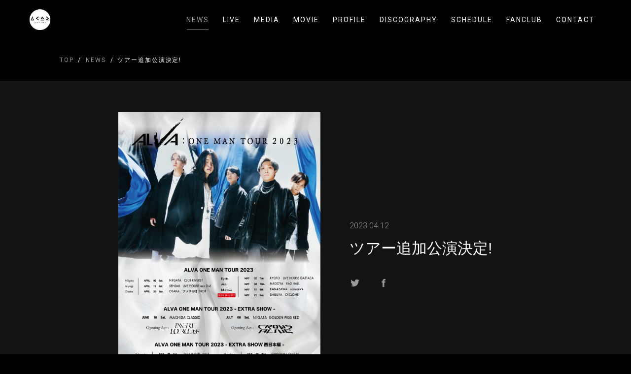

--- FILE ---
content_type: text/html; charset=utf-8
request_url: https://acrowdofrebellion.jp/news/13808
body_size: 7069
content:
<!DOCTYPE html>
<html lang="ja">

<head>
  
  
<meta charset="UTF-8">
<title>ツアー追加公演決定! | a crowd of rebellion</title>
<meta name="viewport"
      content="width=device-width,initial-scale=1.0,minimum-scale=1.0,maximum-scale=1.0,user-scalable=no">
<link rel="stylesheet" type="text/css" href="/css/template_3/common.css">
<link rel="shortcut icon" href="https://storage.googleapis.com/image.fanicon.net/cms/1683272760378_13DaHL2v4O.png">
<script src="https://ajax.googleapis.com/ajax/libs/jquery/2.1.4/jquery.min.js"></script>

<meta property="og:title" content="ツアー追加公演決定! | a crowd of rebellion"/>
<meta property="og:type" content="website"/>
<meta property="og:url" content="https://acrowdofrebellion.jp/news/13808"/>
<meta property="og:image" content="https://storage.googleapis.com/image.fanicon.net/cms/1683271951185_sDp01KAQp0.jpg"/>
<meta property="og:image:width" content="1200"/>
<meta property="og:image:height" content="630"/>
<meta property="og:site_name" content="ツアー追加公演決定! | a crowd of rebellion">
<meta property="og:locale" content="ja_JP"/>

<meta name="twitter:card" content="summary_large_image">
<meta name="twitter:title" content="ツアー追加公演決定! | a crowd of rebellion">
<meta name="twitter:image" content="https://storage.googleapis.com/image.fanicon.net/cms/1683271951185_sDp01KAQp0.jpg"/>
<meta name="twitter:image:width" content="450">
<meta name="twitter:image:height" content="299">
<meta name="twitter:app:country" content="jp">



</head>

<body class="media-page">
<div class="">
  <header class="header">
  <div class="container">
    <div class="header__wrapper">
      <div class="header__logo">
        <a href="/"><img src="https://storage.googleapis.com/image.fanicon.net/cms/1683272621976_hJQYzjQVuK.png"></a>
      </div>
      <div class="header__nav">
        <nav class="header__nav-wrapper">
          <ul class="nav-list">
            
              <li class="nav-item">
                <a class="nav-item__link active " href="/news">NEWS</a>
              </li>
            
              <li class="nav-item">
                <a class="nav-item__link " href="/live">LIVE</a>
              </li>
            
              <li class="nav-item">
                <a class="nav-item__link " href="/media">MEDIA</a>
              </li>
            
              <li class="nav-item">
                <a class="nav-item__link " href="/movie">MOVIE</a>
              </li>
            
              <li class="nav-item">
                <a class="nav-item__link " href="/profile">PROFILE</a>
              </li>
            
              <li class="nav-item">
                <a class="nav-item__link " href="/discography">DISCOGRAPHY</a>
              </li>
            
              <li class="nav-item">
                <a class="nav-item__link " href="/schedule">SCHEDULE</a>
              </li>
            
            
              <li class="nav-item">
                <a class="nav-item__link" href="https://fanicon.net/fancommunities/4362" target="_blank">FANCLUB</a>
              </li>
            
            
            
              <li class="nav-item">
                <a class="nav-item__link " href="/contact">CONTACT</a>
              </li>
            
          </ul>
        </nav>
      </div>
      <div class="header__nav-toggle">
        <div>
          <span></span>
          <span></span>
          <span></span>
        </div>
      </div>
    </div>
  </div>
</header>


  <div class="main">

    
    <div class="breadcrumbs">
  <div class="container">
    <ul class="breadcrumbs__wrapper">
      
      
        
          <li class="breadcrub">
            <a href="/" class="breadcrub__link">TOP</a>
          </li>
        
      
        
          <li class="breadcrub">
            <a href="/news" class="breadcrub__link">NEWS</a>
          </li>
        
      
        
          <li class="breadcrub"> ツアー追加公演決定!</li>
        
      
    </ul>
  </div>
</div>


    <div class="article">

      <div class="article-header">
        <div class="container">
          <div class="article-header__wrapper">
            <div class="article-header__img">
              <div class="article-header__img-wrapper">
                <img src="https://storage.googleapis.com/image.fanicon.net/cms/1681297080306_eSzSyp5O8d.jpg">
              </div>
            </div>
            <div class="article-header__text">
              <div class="item__date">
                
                <span class="date">2023.04.12
                  
                </span>
              </div>
              <h1 class="article-header__title">ツアー追加公演決定!</h1>
              <div class="article-header__social-icons">
                <a class="twitter-share-button"
                   href="https://twitter.com/intent/tweet?text=%E3%83%84%E3%82%A2%E3%83%BC%E8%BF%BD%E5%8A%A0%E5%85%AC%E6%BC%94%E6%B1%BA%E5%AE%9A!&url=https://acrowdofrebellion.jp/news/13808">
                  <img src="/images/template_3/logo_twitter_g.svg">
                </a>
                <a href="https://www.facebook.com/sharer/sharer.php?u=https://acrowdofrebellion.jp/news/13808">
                  <img src="/images/template_3/logo_facebook_g.svg">
                </a>
              </div>
            </div>
          </div>
        </div>
      </div>

      <div class="article-body">
        <div class="container">
          <div class="article-body__wrapper">
            <div class="article-text">
              <p><strong>ALVA:ONE MAN TOUR 2023 </strong></p>

<p><strong>追加公演の開催が決定！</strong></p>

<p>&nbsp;</p>

<p><strong>4月14日(金)18:00よりFC限定先行申し込み(抽選制)がスタート！</strong></p>

<p>&nbsp;</p>

<p><strong>&darr;ご応募はこちら&darr;</strong></p>

<p><a href="https://fanicon.net/ticket/2506"><strong>https://fanicon.net/ticket/2506</strong></a></p>

<p>&nbsp;</p>

            </div>
          </div>
        </div>
      </div>

      <div class="pagination">
        <div class="container">
          <ul class="pagination__list">
            <li class="pagination__item">
              <a href="/news" class="pagination__link" onclick="history.back(); return false">BACK</a>
            </li>
          </ul>
        </div>
      </div>

    </div>
  </div>

  <footer class="footer">
  <div class="footer__social-icons">
    
      
        <a href="https://twitter.com/acor_official" target="_blank" title="Twitter"><img src="/images/template_3/logo_twitter_g.svg"></a>
      
    
      
        <a href="https://www.instagram.com/acor_official_2/" target="_blank" title="Instagram"><img src="/images/template_3/logo_instagram_g.png"></a>
      
    
      
        <a href="https://www.youtube.com/@acorchannel/featured" target="_blank" title="YouTube"><img src="/images/template_3/logo_youtube_g.png"></a>
      
    
  </div>
  <div class="footer__copyright">@a crowd of rebellion</div>
  <div class="footer__powerd-by">Powered by Fanicon</div>
</footer>

</div>
<script src="/js/template_3/main.js"></script>


</body>

</html>
